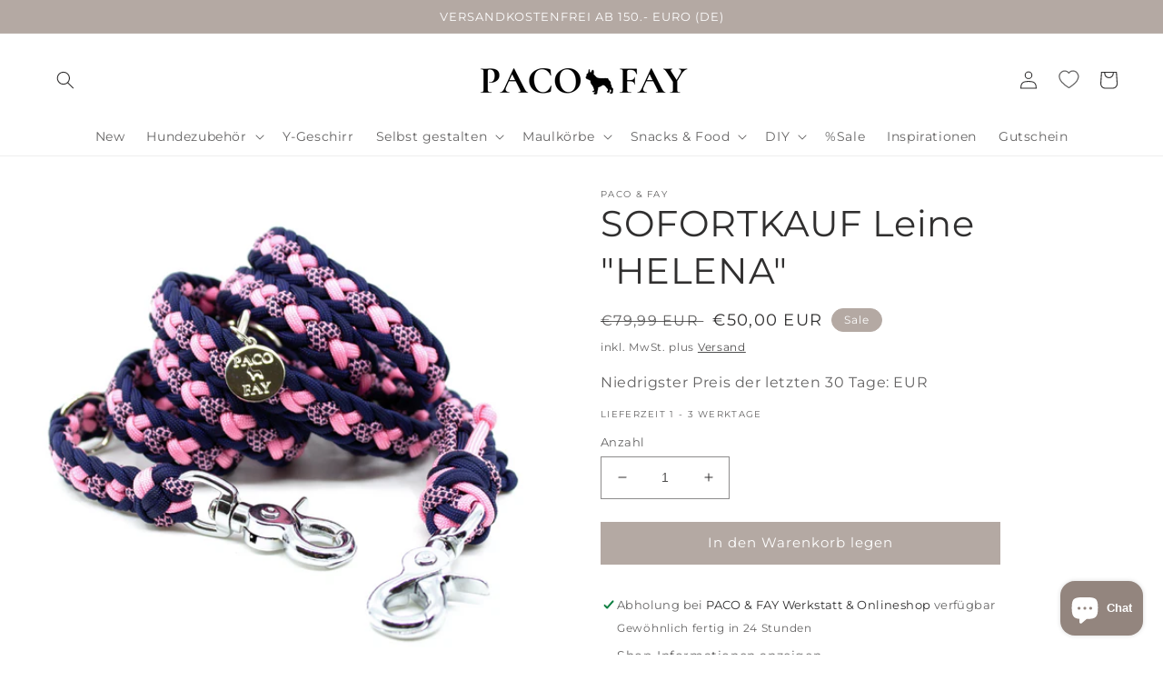

--- FILE ---
content_type: text/css
request_url: https://cdn.shopify.com/extensions/c26d4cc2-4d9c-40cf-a676-24e263039d52/ymq-bundle-quantity-breaks-179/assets/bundle-quantity--breaks.css
body_size: 1958
content:
.ymq-bundle-app-checkbox{display:inline-block;width:16px;height:16px;border:2px solid var(--ymq-bundle-border-selected-color,rgba(0,0,0,1));border-radius:4px;background-color:var(--ymq-bundle-cards-selected-background,rgba(255,255,255,1));position:relative;cursor:pointer;transition:background-color 0.3s,border-color 0.3s;flex-shrink:0;}.ymq-bundle-app-checkbox.ymq-bundle-app-checkbox-checked{background-color:var(--ymq-bundle-border-selected-color,rgba(0,0,0,1));border-color:var(--ymq-bundle-border-selected-color,rgba(0,0,0,1));color:var(--ymq-bundle-cards-selected-background,rgba(255,255,255,1));}.ymq-bundle-app-checkbox-icon{fill:currentColor;position:absolute;top:50%;left:50%;transform:translate(-50%,-50%);width:15px;height:15px;display:none;}.ymq-bundle-app-checkbox.ymq-bundle-app-checkbox-checked .ymq-bundle-app-checkbox-icon{display:block;}.ymq-bundle-app-checkbox:hover{border-color:var(--ymq-bundle-border-selected-color,rgba(0,0,0,1));}.ymq-bundle-app-checkbox-hide{display:none !important;}.ymq-bundle-app-loading{display:flex !important;justify-content:center;align-items:center;position:relative;pointer-events:none !important;}.ymq-bundle-app-loading::after{content:"  ";visibility:visible !important;opacity:1 !important;position:absolute;top:0;left:0;display:flex;justify-content:center;align-items:center;width:100%;height:100%;background-color:inherit;transition:all 0.25s ease;}.ymq-bundle-app-loading::before{position:absolute;content:"";width:20px;height:20px;border:solid 2px rgb(var(--color-button-text,255,255,255));border-radius:50%;border-left:solid 2px rgb(var(--color-button-text,255,255,255));border-bottom:solid 2px rgb(var(--color-button-text,255,255,255));border-right:solid 2px rgb(var(--color-button-text,255,255,255));border-top:solid 2px transparent;animation:ymqbundleloading .6s linear infinite;z-index:10;top:calc(50% - 10px);left:calc(50% - 10px);}.ymq-bundle-app-small-loading::before{width:15px;height:15px;}@keyframes ymqbundleloading{0%{transform:rotate(0deg);}100%{transform:rotate(360deg);}}.ymq-bundle-app-radio-input{display:none !important;visibility:hidden !important;opacity:0 !important;}.ymq-bundle-app-radio-input+.ymq-bundle-app-label .ymq-bundle-app-radio{content:'';background:#fff;border:2px solid var(--ymq-bundle-border-color,rgba(0,0,0,0.3));display:inline-block;vertical-align:middle;width:20px;height:20px;padding:0;text-align:center;}.ymq-bundle-app-radio-input+.ymq-bundle-app-label .ymq-bundle-app-radio{border-radius:50%;}.ymq-bundle-app-radio-input:checked+.ymq-bundle-app-label .ymq-bundle-app-radio{background:var(--ymq-bundle-border-selected-color,rgba(0,0,0,1));border:2px solid var(--ymq-bundle-border-selected-color,rgba(0,0,0,1));box-shadow:inset 0px 0px 0px 4px #fff;}.ymq-bundle-app-hidden{display:none !important;visibility:hidden !important;opacity:0 !important;}.ymq-bundle-app-title{display:flex;align-items:center;gap:8px;margin-bottom:10px;color:var(--ymq-bundle-block-title-color,rgba(0,0,0,1));font-size:calc(var(--ymq-bundle-block-title-size,14) * 1px);font-weight:var(--ymq-bundle-block-title-style-weight,bold);font-style:var(--ymq-bundle-block-title-style-style,normal);}.ymq-bundle-app-title:before,.ymq-bundle-app-title:after{content:"";flex-grow:1;height:2px;background-color:var(--ymq-bundle-border-color,rgba(0,0,0,0.3));}.ymq-bundle-app-focus-visible:focus-visible{outline:unset !important;outline-offset:unset !important;box-shadow:unset !important;}.ymq-bundle-app-items{display:flex;flex-direction:column;}.ymq-bundle-app-item{margin:12px 0;display:flex;flex:1;}.ymq-bundle-app-label{display:flex !important;justify-content:space-between;flex-wrap:wrap;align-items:center;position:relative;line-height:25px;box-sizing:border-box;cursor:pointer;width:100%;margin:0;background-color:var(--ymq-bundle-cards-background,rgba(0,0,0,0.07));border-radius:calc(var(--ymq-bundle-corner-radius,8) * 1px);box-shadow:inset 0 0 0 calc(var(--ymq-bundle-border-width,1) * 1px) var(--ymq-bundle-border-color,rgba(0,0,0,0.3));}.ymq-bundle-app-label>div{pointer-events:none;}.ymq-bundle-app-radio-input:checked+.ymq-bundle-app-label>div{pointer-events:auto;}.ymq-bundle-app-container{width:100%;display:flex;}.ymq-bundle-app-wrapper{width:100%;}.ymq-bundle-app-label:hover{box-shadow:inset 0 0 0 calc(var(--ymq-bundle-border-selected-width,2) * 1px) var(--ymq-bundle-border-color,rgba(0,0,0,0.3));}.ymq-bundle-app-radio-input:checked+.ymq-bundle-app-label{background-color:var(--ymq-bundle-cards-selected-background,#fff);box-shadow:inset 0 0 0 calc(var(--ymq-bundle-border-selected-width,2) * 1px) var(--ymq-bundle-border-selected-color,rgba(0,0,0,1));}.ymq-bundle-app-wrapper{padding:calc(var(--ymq-bundle-spacing,15) * 1px) calc(var(--ymq-bundle-spacing,15) * 1px + 5px);}.ymq-bundle-app-main{display:flex;justify-content:start;align-items:center;gap:18px;}.ymq-bundle-app-item-title-info{display:flex;flex-wrap:wrap;column-gap:8px;align-items:center;}.ymq-bundle-app-item-title{display:inline-block;word-break:break-word;font-size:calc(var(--ymq-bundle-offer-title-size,20) * 1px);font-weight:var(--ymq-bundle-offer-title-style-weight,bold);font-style:var(--ymq-bundle-offer-title-style-style,normal);color:var(--ymq-bundle-offer-title-color,rgba(0,0,0,1));}.ymq-bundle-app-item-label{display:inline-block;vertical-align:top;padding:0 8px;word-break:break-word;background-color:var(--ymq-bundle-label-background,rgba(0,0,0,0.1));color:var(--ymq-bundle-label-color,rgba(0,0,0,0.8));font-size:calc(var(--ymq-bundle-label-size,12) * 1px);font-weight:var(--ymq-bundle-label-style-weight,normal);font-style:var(--ymq-bundle-label-style-style,normal);border-radius:calc(var(--ymq-bundle-corner-radius,8px) * 1px);}.ymq-bundle-app-content{display:flex;align-items:center;justify-content:space-between;gap:8px;flex:1;}.ymq-bundle-app-content-left{display:flex;flex-direction:column;align-items:flex-start;flex:1;}.ymq-bundle-app-price{font-size:calc(var(--ymq-bundle-price-size,20) * 1px);font-weight:var(--ymq-bundle-price-style-weight,bold);font-style:var(--ymq-bundle-price-style-style,normal);color:var(--ymq-bundle-price-color,rgba(0,0,0,1));}.ymq-bundle-app-discount-price{align-items:flex-end;display:flex;flex-direction:column;}.ymq-bundle-app-both-price .ymq-bundle-app-discount-price{flex-direction:row;align-items:baseline;gap:6px;}.ymq-bundle-app-discount-price .ymq-bundle-app-price{font-size:calc(var(--ymq-bundle-discount-price-size,20) * 1px);color:var(--ymq-bundle-discount-price-color,rgba(0,0,0,1));font-weight:var(--ymq-bundle-discount-price-style-weight,bold);font-style:var(--ymq-bundle-discount-price-style-style,normal);}.ymq-bundle-app-compare-price s{font-size:calc(var(--ymq-bundle-compare-price-size,14) * 1px);font-weight:var(--ymq-bundle-compare-price-style-weight,normal);font-style:var(--ymq-bundle-compare-price-style-style,normal);color:var(--ymq-bundle-compare-price-color,rgba(0,0,0,0.8));}.ymq-bundle-app-product-item-price .ymq-bundle-app-price{font-size:calc(var(--ymq-bundle-upsell-selected-size,13)* 1px);line-height:calc(var(--ymq-bundle-upsell-selected-size,13)* 1px + 3px);}.ymq-bundle-app-product-item-price .ymq-bundle-app-compare-price s{font-size:calc(var(--ymq-bundle-upsell-selected-size,13)* 1px);}.ymq-bundle-app-product-item-price .ymq-bundle-app-compare-price{line-height:calc(var(--ymq-bundle-upsell-selected-size,13)* 1px + 3px);}.ymq-bundle-app-variant-names{font-size:12px;color:var(--ymq-bundle-subtitle-color,rgba(0,0,0,0.8));}.ymq-bundle-app-variants,.ymq-bundle-app--item-custome-content{display:none;}.ymq-bundle-app-radio-input:checked+.ymq-bundle-app-label .ymq-bundle-app-variants,.ymq-bundle-app-radio-input:checked+.ymq-bundle-app-label .ymq-bundle-app--item-custome-content{display:block;}.ymq-bundle-app-variant{margin-top:5px;max-width:100%;}.ymq-bundle-app-variant-content{display:flex;align-items:center;}.ymq-bundle-app-variant-number{font-size:12px;margin-right:2px;min-width:20px;display:inline-flex;color:var(--ymq-bundle-subtitle-color,rgba(0,0,0,0.8));}.ymq-bundle-app-variant-not-available .ymq-bundle-app-variant-number{color:var(--ymq-bundle-out-of-stock,#ff2c2c);}.ymq-bundle-app-variant-not-available .ymq-bundle-app-variant-select{border:1px solid var(--ymq-bundle-out-of-stock,#ff2c2c);}.ymq-bundle-app-variant-selects{display:flex;min-width:0;margin-right:2px;margin-bottom:2px;flex-wrap:wrap;gap:7px;}.ymq-bundle-app-product-item-info .ymq-bundle-app-variant-selects{display:none;}.ymq-bundle-app-radio-input:checked+.ymq-bundle-app-label .ymq-bundle-app-product-item-info .ymq-bundle-app-variant-selects{display:flex;}.ymq-bundle-app-variant-select{background:#fff;border:1px solid var(--ymq-bundle-border-color,rgba(0,0,0,0.3));cursor:pointer;font-size:12px;height:auto;width:auto;min-height:30px;line-height:normal;outline:0;padding:0 10px;color:inherit;border-radius:3px;}.ymq-bundle-app-product-item .ymq-bundle-app-variant-select{color:#000;max-width:150px;}[ymq-bundle-app-variant-count="1"].ymq-bundle-app-variant-select{display:none;}.ymq-bundle-app-variant-select:focus{}.ymq-bundle-app-out-of-stock-msg{color:var(--ymq-bundle-out-of-stock,#ff2c2c);display:none;justify-content:flex-start;font-weight:500;line-height:14.52px;font-size:12px;margin:8px 0 0 22px;}.ymq-bundle-app-item-out-of-stock .ymq-bundle-app-out-of-stock-msg{display:flex;}.ymq-bundle-app-different-variants-selected .shopify-payment-button{display:none !important;}.ymq-bundle-app-upsell-free-gifts{border-end-start-radius:calc(var(--ymq-bundle-corner-radius,8) * 1px);border-end-end-radius:calc(var(--ymq-bundle-corner-radius,8) * 1px);overflow:hidden;width:100%;}.ymq-bundle-app-free-gifts,.ymq-bundle-app-upsell{display:block;overflow:hidden;width:100%;}.ymq-bundle-app-visible-on-selected{display:none;}.ymq-bundle-app-radio-input:checked+.ymq-bundle-app-label .ymq-bundle-app-visible-on-selected{display:block;}.ymq-bundle-app-product-item{display:flex;align-items:center;justify-content:start;gap:10px;padding:10px 20px;background:var(--ymq-bundle-gift-background,rgba(0,0,0,0.3));color:var(--ymq-bundle-gift-color,rgba(0,0,0,1));font-size:calc(var(--ymq-bundle-gift-size,13) * 1px);font-weight:var(--ymq-bundle-gift-style-weight,bold);font-style:var(--ymq-bundle-gift-style-style,normal);}.ymq-bundle-app-radio-input:checked+.ymq-bundle-app-label .ymq-bundle-app-product-item{background:var(--ymq-bundle-gift-selected-background,rgba(0,0,0,0.3));color:var(--ymq-bundle-gift-selected-color,rgba(0,0,0,1));font-size:calc(var(--ymq-bundle-gift-selected-size,13) * 1px);font-weight:var(--ymq-bundle-gift-selected-style-weight,bold);font-style:var(--ymq-bundle-gift-selected-style-style,normal);}.ymq-bundle-app-upsell .ymq-bundle-app-product-item{background:var(--ymq-bundle-upsell-background,rgba(0,0,0,0.2));color:var(--ymq-bundle-upsell-color,rgba(0,0,0,1));font-size:calc(var(--ymq-bundle-upsell-size,13) * 1px);font-weight:var(--ymq-bundle-upsell-style-weight,bold);font-style:var(--ymq-bundle-upsell-style-style,normal);}.ymq-bundle-app-radio-input:checked+.ymq-bundle-app-label .ymq-bundle-app-upsell .ymq-bundle-app-product-item{background:var(--ymq-bundle-upsell-selected-background,rgba(0,0,0,0.2));color:var(--ymq-bundle-upsell-selected-color,rgba(0,0,0,1));font-size:calc(var(--ymq-bundle-upsell-selected-size,13) * 1px);font-weight:var(--ymq-bundle-upsell-selected-style-weight,bold);font-style:var(--ymq-bundle-upsell-selected-style-style,normal);}.ymq-bundle-app-product-item-info{display:flex;align-items:center;justify-content:space-between;width:100%;gap:10px;}.ymq-bundle-app-product-item-wrapper{display:flex;align-items:center;justify-content:start;gap:10px;}.ymq-bundle-app-product-item-selects{display:flex;align-items:center;column-gap:15px;flex-wrap:wrap;}.ymq-bundle-app-product-item-link{position:relative;display:flex;align-items:center;justify-content:center;width:calc(var(--ymq-bundle-gift-img-size,30) * 1px);height:calc(var(--ymq-bundle-gift-img-size,30) * 1px);flex-shrink:0;}.ymq-bundle-app-product-item-img{object-fit:contain;border-radius:calc(var(--ymq-bundle-gift-img-radius,4) * 1px);width:calc(var(--ymq-bundle-gift-img-size,30) * 1px);height:calc(var(--ymq-bundle-gift-img-size,30) * 1px);}.ymq-bundle-app-upsell .ymq-bundle-app-product-item-img{object-fit:contain;border-radius:calc(var(--ymq-bundle-upsell-img-radius,4) * 1px);width:calc(var(--ymq-bundle-upsell-img-size,30) * 1px);height:calc(var(--ymq-bundle-upsell-img-size,30) * 1px);}.ymq-bundle-app-product-item-quantity{display:flex;align-items:center;justify-content:center;text-align:center;position:absolute;right:-2px;top:-2px;font-size:8px;color:var(--ymq-bundle-cards-selected-background,rgba(255,255,255,1));background:var(--ymq-bundle-border-selected-color,rgba(0,0,0,1));width:12px;height:12px;border-radius:50%;}.ymq-bundle-app-most-popular{position:absolute;z-index:1;top:calc(var(--ymq-bundle-most-popular,8) * -1px);right:calc(var(--ymq-bundle-most-popular,8) * 1px);}.ymq-bundle-app-most-popular-content{margin:0 8px;padding:6px 8px;border-bottom-left-radius:5px;border-bottom-right-radius:5px;font-family:sans-serif;font-size:calc(var(--ymq-bundle-badge-size,12) * 1px);font-weight:var(--ymq-bundle-badge-style-weight,bold);font-style:var(--ymq-bundle-badge-style-style,normal);line-height:1;color:var(--ymq-bundle-badge-color,rgba(255,255,255,1));background-color:var(--ymq-bundle-badge-background,rgba(0,0,0,1));}.ymq-bundle-app-most-popular-content::before,.ymq-bundle-app-most-popular-content::after{display:block;position:absolute;top:0;width:0;height:0;content:"";border-bottom-width:calc(var(--ymq-bundle-most-popular,8) * 1px);border-bottom-style:solid;filter:brightness(.7);border-bottom-color:var(--ymq-bundle-badge-background,rgba(0,0,0,1));}.ymq-bundle-app-most-popular-content::before{left:0;border-left:calc(var(--ymq-bundle-most-popular,8) * 1px) solid transparent;}.ymq-bundle-app-most-popular-content::after{right:0;border-right:calc(var(--ymq-bundle-most-popular,8) * 1px) solid transparent;}.ymq-bundle-app-save-text{line-height:1.4;margin-top:3px;word-break:break-word;font-size:calc(var(--ymq-bundle-subtitle-size,14) * 1px);font-weight:var(--ymq-bundle-subtitle-style-weight,normal);font-style:var(--ymq-bundle-subtitle-style-style,normal);color:var(--ymq-bundle-subtitle-color,rgba(0,0,0,0.8));}.ymq-bundle-app-countdown-info{font-size:12px;font-weight:700;color:#000;text-align:center;margin-top:15px;}.ymq-bundle-app-subtotal-wrapper{display:flex;align-items:start;justify-content:space-between;font-weight:bold;color:var(--ymq-bundle-block-title-color,rgba(0,0,0,1));font-size:calc(var(--ymq-bundle-block-title-size,14)* 1px);font-weight:var(--ymq-bundle-block-title-style-weight,bold);font-style:var(--ymq-bundle-block-title-style-style,normal);}@keyframes ymq-bundle-shake{0%,100%{transform:translateX(0);}20%{transform:translateX(-5px);}40%{transform:translateX(5px);}60%{transform:translateX(-5px);}80%{transform:translateX(5px);}}.ymq-bundle-app-shake{animation:ymq-bundle-shake 0.5s ease-in-out infinite;}.ymq-bundle-app-swatche-container{display:flex;overflow:auto;}.ymq-bundle-app-swatche-item{display:flex;align-items:center;box-sizing:border-box;border:none;background-color:#fff;padding:9px;background:#fff;cursor:pointer;border-top:1px solid var(--ymq-bundle-border-color,rgba(0,0,0,0.3));border-bottom:1px solid var(--ymq-bundle-border-color,rgba(0,0,0,0.3));}.ymq-bundle-app-swatche-item:first-of-type{border-start-start-radius:calc(var(--bar-variant-select-border-radius,4) * 1px);border-end-start-radius:calc(var(--bar-variant-select-border-radius,4) * 1px);border-inline-start:1px solid var(--ymq-bundle-border-color,rgba(0,0,0,0.3));}.ymq-bundle-app-swatche-item:last-of-type{border-start-end-radius:calc(var(--bar-variant-select-border-radius,4) * 1px);border-end-end-radius:calc(var(--bar-variant-select-border-radius,4) * 1px);border-inline-end:1px solid var(--ymq-bundle-border-color,rgba(0,0,0,0.3));}.ymq-bundle-app-swatche-item.ymq-bundle-app-swatche-item-selected{padding:8px 7px;border:2px solid var(--ymq-bundle-border-selected-color,rgba(0,0,0,1));}.ymq-bundle-app-swatche-item.ymq-bundle-app-swatche-item-selected:first-of-type{padding-inline-start:8px}.ymq-bundle-app-swatche-item.ymq-bundle-app-swatche-item-selected:last-of-type{padding-inline-end:8px;}.ymq-bundle-app-swatche{display:flex !important;flex-shrink:0;background-size:cover;width:calc(var(--ymq-bundle-swatch-size,20) * 1px);height:calc(var(--ymq-bundle-swatch-size,20) * 1px);background-color:var(--ymq-bundle-swatch-color,#fff);background-image:var(--ymq-bundle-swatch-image-url,none);border-radius:calc(var(--ymq-bundle-swatch-radius,50) * 1px);}.ymq-bundle-app-item-image{object-fit:contain;height:calc(var(--ymq-bundle-item-image-size,48) * 1px);width:calc(var(--ymq-bundle-item-image-size,48) * 1px);border-radius:calc(var(--ymq-bundle-,0) * 1px);}.ymq-bundle-app-items-layout-2{display:grid;grid-template-columns:repeat(2,1fr);gap:calc(10px * var(--block-spacing,1));}.ymq-bundle-app-items-layout-2 .ymq-bundle-app-radio{display:none !important;}.ymq-bundle-app-items-layout-2 .ymq-bundle-app-item{margin:0;}.ymq-bundle-app-items-layout-3{flex-direction:row;justify-content:space-between;gap:calc(10px* var(--block-spacing,1));overflow-x:scroll;}.ymq-bundle-app-items-layout-3 .ymq-bundle-app-main{flex-direction:column;gap:10px;text-align:center;}.ymq-bundle-app-items-layout-3 .ymq-bundle-app-content{flex-direction:column;}.ymq-bundle-app-items-layout-3 .ymq-bundle-app-item-label{position:absolute;top:0;left:0;width:100%;padding-bottom:5px;font-weight:var(--ymq-bundle-label-style-weight,normal);font-style:var(--ymq-bundle-label-style-style,normal);}.ymq-bundle-app-items-layout-3 .ymq-bundle-app-wrapper{padding-top:calc(var(--ymq-bundle-spacing,15)* 3px);}.ymq-bundle-app-items-layout-3 .ymq-bundle-app-label{align-items:self-start;}.ymq-bundle-app-items-layout-3 .ymq-bundle-app-content-left{align-items:center;}.ymq-bundle-app-items-layout-3 .ymq-bundle-app-discount-price{align-items:center;}.ymq-bundle-app-items-layout-4 .ymq-bundle-app-radio-input:checked+.ymq-bundle-app-label,.ymq-bundle-app-items-layout-4 .ymq-bundle-app-label{box-shadow:unset;background-color:#fff;}.ymq-bundle-app-items-layout-4 .ymq-bundle-app-item{margin:0;}.ymq-bundle-app-items-layout-4 .ymq-bundle-app-discount-price{flex-direction:row;gap:10px;}[ymq-bundle-app-default-variant] .ymq-bundle-app-variants,[ymq-bundle-app-swatche="true"],.ymq-bundle-app-variants-hide,.ymq-bundle-app-items-layout-2 .ymq-bundle-app-variants,.ymq-bundle-app-items-layout-3 .ymq-bundle-app-variants,.ymq-bundle-app-items-layout-4 .ymq-bundle-app-variants,.ymq-bundle-app-items-layout-4 .ymq-bundle-app-most-popular{display:none !important;}